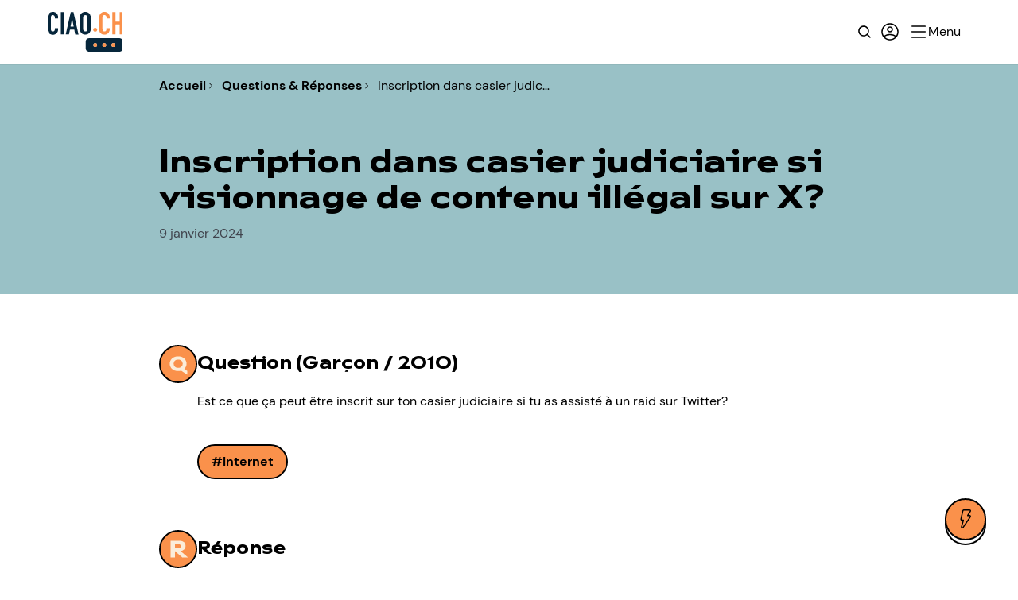

--- FILE ---
content_type: text/html; charset=utf-8
request_url: https://www.ciao.ch/questions/557200-inscription-dans-casier-judiciaire-si-visionnage-de-contenu-illegal-sur-x/
body_size: 7646
content:

<!DOCTYPE html>

<html lang="fr" class="antialiased group scroll-smooth">
  <head>
    <meta charset="UTF-8">
    <meta name="viewport" content="width=device-width, initial-scale=1">

    <title>Inscription dans casier judiciaire si visionnage de contenu illégal sur X? - Questions &amp; Réponses - ciao.ch</title>
    <meta name="description" content="Trouve les réponses à tes questions et prends tes propres décisions. Gratuit et anonyme.">

    <meta property="og:title" content="Inscription dans casier judiciaire si visionnage de contenu illégal sur X? - Questions &amp; Réponses - ciao.ch" />
    <meta property="og:description" content="Trouve les réponses à tes questions et prends tes propres décisions. Gratuit et anonyme." />
    <meta property="og:image" content="https://www.ciao.ch/static/images/opengraph/ciao.790f33a2284f.jpg">
    <meta property="og:url" content="https://www.ciao.ch/questions/557200-inscription-dans-casier-judiciaire-si-visionnage-de-contenu-illegal-sur-x/" />

    <link rel="canonical" href="https://www.ciao.ch/questions/557200-inscription-dans-casier-judiciaire-si-visionnage-de-contenu-illegal-sur-x/">

    
      <link rel="icon" href="/static/images/favicon/ciao.04dac0a84215.ico">
      <link rel="apple-touch-icon" sizes="192x192" href="/static/images/favicon/ciao.2e4cc75ecd6d.png">
      <link rel="manifest" href="/static/ciao.e816d2396bea.webmanifest">
    

    

    
    <script>
      window.core = {
        user: {
          isLoggedIn: false,
        },
        static: {
          icons: '/static/images/icons.42d9161d350b.svg',
        }
      }
    </script>
    <script type="module" crossorigin="" src="/static/dist/assets/common.6f05a989.f357f07aa7b4.js"></script>
<link href="/static/dist/assets/preload-helper.737a515e.ddbaf0f1eebb.js" type="text/javascript" crossorigin="anonymous" rel="modulepreload" as="script" />
<link href="/static/dist/assets/api.afad1310.edb1558c01f7.js" type="text/javascript" crossorigin="anonymous" rel="modulepreload" as="script" />
<link href="/static/dist/assets/utils.4e4840ea.1b2f5efbdaff.js" type="text/javascript" crossorigin="anonymous" rel="modulepreload" as="script" />
<link href="/static/dist/assets/forms.a8885c32.76450eb524e8.js" type="text/javascript" crossorigin="anonymous" rel="modulepreload" as="script" />
<link href="/static/dist/assets/Modal.e69899f4.99ddedd11cc1.js" type="text/javascript" crossorigin="anonymous" rel="modulepreload" as="script" />
    
      <link rel="stylesheet" href="/static/dist/assets/ciao.8bc67be9.8c09a4ff52cb.css" />
<script type="module" crossorigin="" src="/static/dist/assets/ciao.c7112dd8.71b4db2107cd.js"></script>
<link href="/static/dist/assets/htmx.esm.29229435.21086d43e67b.js" type="text/javascript" crossorigin="anonymous" rel="modulepreload" as="script" />
    
    

    <!-- Google Tag Manager -->
    <script>
      window.dataLayer = [];
    </script>
    

    
  


  <script id="dccb9369-7a42-4a1c-ad09-182d45da0985" type="application/json">{"pageType": "question"}</script>
  <script>
    (function() {
      var jsonData = document.getElementById("dccb9369-7a42-4a1c-ad09-182d45da0985").textContent;
      var data = JSON.parse(jsonData);
      dataLayer.push(data);
    })();
  </script>



    <script>(function(w,d,s,l,i){w[l]=w[l]||[];w[l].push({'gtm.start':
  new Date().getTime(),event:'gtm.js'});var f=d.getElementsByTagName(s)[0],
  j=d.createElement(s),dl=l!='dataLayer'?'&l='+l:'';j.async=true;j.src=
  'https://www.googletagmanager.com/gtm.js?id='+i+dl;f.parentNode.insertBefore(j,f);
})(window,document,'script','dataLayer','GTM-5LTFWGF');</script>

    <!-- End Google Tag Manager -->
  </head>
  <body class="bg-white">
    <!-- Google Tag Manager (noscript) -->
    <noscript><iframe src="https://www.googletagmanager.com/ns.html?id=GTM-5LTFWGF" height="0" width="0" style="display:none;visibility:hidden"></iframe></noscript>
    <!-- End Google Tag Manager (noscript) -->

    <div class="master">
      
        <header class="navbar flex items-center h-[var(--navbar-height)] sticky top-0 z-50 bg-white shadow-[0_0_0_2px_rgba(0,0,0,.05)]">
  <div class="container">
    <div class="flex items-center justify-between">
      <div>
        <a href="/" class="block">
          
            <img src="/static/images/logo-ciao.05c0614a4650.svg" class="w-auto h-[35px] lg:h-[50px]" width="131" height="70" alt="Ciao.ch" fetchpriority="high">
          
        </a>
      </div>

      <ul class="flex items-center gap-3">
        <li>
          <a href="/recherche/" class="link block p-1 rounded-full" title="Recherche">
            <svg class="icon icon--search" focusable="false" aria-hidden="true">
  <use xlink:href="/static/images/icons.42d9161d350b.svg#search"></use>
</svg>
            <span class="sr-only">Recherche</span>
          </a>
        </li>
        
        
        
          <li>
            
              <details class="relative group">
                <summary class="link block p-1 rounded-full group-open:bg-grey-100" tabindex="0" title="Connexion ou inscription">
                  <svg class="icon icon--user" focusable="false" aria-hidden="true">
  <use xlink:href="/static/images/icons.42d9161d350b.svg#user"></use>
</svg>
                  <span class="sr-only">Connexion ou inscription</span>
                </summary>

                

<div class="card mt-3 w-[calc(100vw-var(--container-gap)*2)] max-w-[300px] absolute top-full right-[-52px] z-10">
  <div class="card__inner">
    <div class="card__body">
      <form method="post" action="/connexion-js/" class="login-form">
  <div class="fields-list">
    

<div class="field-group">
  
    <div class="flex gap-2">
      <label for="id_login" class="block font-bold mb-2">
        Pseudo
        
  <abbr title="Champ requis" class="no-underline text-red-500" aria-hidden="true">*</abbr>


      </label>

      
    </div>
    <input type="text" class="field" name="login" placeholder="Pseudonyme ou email" autocomplete="email" class="field" required id="id_login">
  

  

  

</div>

    

<div class="field-group">
  
    <div class="flex gap-2">
      <label for="id_password" class="block font-bold mb-2">
        Mot de passe
        
  <abbr title="Champ requis" class="no-underline text-red-500" aria-hidden="true">*</abbr>


      </label>

      
    </div>
    <input type="password" class="field" name="password" placeholder="Mot de passe" autocomplete="current-password" class="field" required id="id_password">
  

  

  

</div>


    <div>
      <button type="submit" class="btn btn--primary w-full">Se connecter</button>
    </div>

    <div class="text-sm">
      <a href="/mot-de-passe-oublie/" class="link link--alt">Tu as oublié ton mot de passe ?</a>
    </div>

    <div class="mt-2">
      <a href="/inscription/" class="btn btn--default w-full">Créer un compte</a>
    </div>
  </div>

  <input type="hidden" name="prefix" value="">
  <input type="hidden" name="next" value="">
  <input type="hidden" name="csrfmiddlewaretoken" value="9Q8UAWwgoyrnpaEeGKbJCJLm82evAJUA8rby5WYIDu9b4BDiztW3lbohbNmOusFb">
</form>

    </div>
  </div>
</div>

              </details>
            
          </li>
        
        <li>
          <button type="button" data-panel-open="navbar-panel" class="link py-1 pr-3 pl-2 rounded-full flex group-data-[modal-navbar-panel]:hidden items-center gap-2" title="Ouvrir le menu" aria-label="Ouvrir le menu">
            <svg class="icon icon--menu" focusable="false" aria-hidden="true">
  <use xlink:href="/static/images/icons.42d9161d350b.svg#menu"></use>
</svg>
            <span>Menu</span>
          </button>
          <button type="button" data-panel-close="navbar-panel" class="link py-1 pr-3 pl-2 rounded-full bg-grey-100 hidden group-data-[modal-navbar-panel]:flex items-center gap-2" title="Fermer le menu" aria-label="Fermer le menu">
            <svg class="icon icon--close" focusable="false" aria-hidden="true">
  <use xlink:href="/static/images/icons.42d9161d350b.svg#close"></use>
</svg>
            <span>Menu</span>
          </button>
        </li>
      </ul>
    </div>
  </div>
</header>

<div class="panel panel--reverse" id="navbar-panel" aria-hidden="true">
  
    <div class="panel__overlay" tabindex="-1"></div>
  

  <div
    class="panel__container"
    role="dialog"
    aria-modal="true"
    
  >
    
  <div class="panel__content">
    <nav class="mb-1">
      <ul class="flex flex-col gap-5">
        <li>
          <details class="group" open>
            <summary class="link link--primary text-left block w-full" tabindex="0">
              Thèmes<svg class="icon icon--chevron-down ml-1 group-open:hidden" focusable="false" aria-hidden="true">
  <use xlink:href="/static/images/icons.42d9161d350b.svg#chevron-down"></use>
</svg><svg class="icon icon--chevron-up ml-1 hidden group-open:inline-block" focusable="false" aria-hidden="true">
  <use xlink:href="/static/images/icons.42d9161d350b.svg#chevron-up"></use>
</svg>
            </summary>

            <ul class="grid grid-cols-2 gap-4 pt-3 pb-7 border-b-2" data-test="menu-articles-topics">
              
                <li>
                  <a href="/themes/relations/" class="link">Amitié, Amour, Famille</a>
                </li>
              
                <li>
                  <a href="/themes/argent/" class="link">Argent</a>
                </li>
              
                <li>
                  <a href="/themes/drogues/" class="link">Boire, fumer, se droguer</a>
                </li>
              
                <li>
                  <a href="/themes/estime-de-soi/" class="link">Estime de soi</a>
                </li>
              
                <li>
                  <a href="/themes/travail/" class="link">Formation et Travail</a>
                </li>
              
                <li>
                  <a href="/themes/internet/" class="link">Internet</a>
                </li>
              
                <li>
                  <a href="/themes/racismes/" class="link">Racisme et discriminations</a>
                </li>
              
                <li>
                  <a href="/themes/croyances/" class="link">Religions et spiritualité</a>
                </li>
              
                <li>
                  <a href="/themes/sante-mentale/" class="link">Santé mentale</a>
                </li>
              
                <li>
                  <a href="/themes/sante/" class="link">Santé physique</a>
                </li>
              
                <li>
                  <a href="/themes/sexualite/" class="link">Sexualité</a>
                </li>
              
                <li>
                  <a href="/themes/violences/" class="link">Violences et harcèlement</a>
                </li>
              
            </ul>
          </details>
        </li>
        <li>
          <a href="/questions/" class="link link--primary block">
            Questions & réponses
          </a>
        </li>
        
        
          <li>
            <a href="/articles/" class="link link--primary block">
              Articles
            </a>
          </li>
        
        <li>
          <a href="/forum/" class="link link--primary block">Forum</a>
        </li>
        <li>
          <a href="/multimedia/" class="link link--primary block">
            
              Multimédia
            
          </a>
        </li>
        <li>
          <a href="/adresses-pres-de-chez-toi/" class="link link--primary block">
            Adresses utiles
          </a>
        </li>
        <li><a href="/games/" class="link link--primary block">Test, quiz & jeux</a></li>
        
        
          <li>
            <a href="/pages/numeros-urgence/" class="link link--primary block">
              Numéros d’urgence
            </a>
          </li>
        
      </ul>
    </nav>
  </div>

  

  </div>
</div>


      

      

      
        



      

      <main>
        
  <section class="page-header">
    <div class="container container--prose">
      <nav class="pt-4">
  <ul class="flex flex-wrap gap-x-2 gap-y-1">
    <li>
      <a href="/" class="py-1 link font-bold">Accueil</a>
    </li>
    
      <li>
        <svg class="icon icon--chevron-right icon--50 mr-1" focusable="false" aria-hidden="true">
  <use xlink:href="/static/images/icons.42d9161d350b.svg#chevron-right"></use>
</svg>
        <a href="/questions/" class="py-1 link font-bold" >
          Questions &amp; Réponses
        </a>
      </li>
    
      <li>
        <svg class="icon icon--chevron-right icon--50 mr-1" focusable="false" aria-hidden="true">
  <use xlink:href="/static/images/icons.42d9161d350b.svg#chevron-right"></use>
</svg>
        <a href="/questions/557200-inscription-dans-casier-judiciaire-si-visionnage-de-contenu-illegal-sur-x/" class="py-1 link"  aria-current="page">
          Inscription dans casier judic…
        </a>
      </li>
    
  </ul>
</nav>

    </div>

    <div class="section">
      <div class="container container--prose">
        <h1 class="h2">Inscription dans casier judiciaire si visionnage de contenu illégal sur X?</h1>
        <p class="mt-2 text-grey-700">9 janvier 2024</p>
      </div>
    </div>
  </section>

  <section class="section">
    <div class="container container--prose">
      <div class="flex gap-5">
        <div>
          <svg class="icon icon--bubble-question w-12 h-12" focusable="false" aria-hidden="true">
  <use xlink:href="
  /static/images/icons-ciao.1404db8d0e75.svg
#bubble-question"></use>
</svg>
        </div>

        <div>
          <h2 class="h5 mt-3 mb-5">Question  (Garçon / 2010) </h2>

          <div class="prose">
            Est ce que ça peut être inscrit sur ton casier judiciaire si tu as assisté à un raid sur Twitter?
          </div>

          
            <div class="mt-5 md:mt-10">
              <a href="/questions/?t=internet" class="tag tag--primary tag--border">
                <span class="tag__label">Internet</span>
              </a>
            </div>
          
        </div>
      </div>
    </div>
  </section>

  <section class="section pt-0">
    <div class="container container--prose">
      <div class="flex gap-5">
        <div>
          <svg class="icon icon--bubble-answer w-12 h-12" focusable="false" aria-hidden="true">
  <use xlink:href="
  /static/images/icons-ciao.1404db8d0e75.svg
#bubble-answer"></use>
</svg>
        </div>

        <div>
          <h2 class="h5 mt-3 mb-5">Réponse</h2>
          

          <div class="prose question-response">
            <p>Ta question est tr&egrave;s importante et touche &agrave; une question plus large : ce que je vois sur Internet et les r&eacute;seaux sociaux est-il soumis &agrave; la loi ?<br>La r&eacute;ponse est OUI. Internet et les r&eacute;seaux sociaux ne sont pas un espace sans r&egrave;gles ni loi.<br>Qu&rsquo;est-ce que cela veut dire exactement ?</p>
<p>Premi&egrave;rement, les r&eacute;seaux sociaux, dont Twitter (X), doivent contr&ocirc;ler leurs contenus et imposent &agrave; leurs utilsateur∙ices des conditions d&rsquo;utilisation. Tu le constates avec ton exp&eacute;rience, cela est plut&ocirc;t difficile &agrave; faire et il est donc possible de voir beaucoup de choses ill&eacute;gales sur Internet.</p>
<p>Deuxi&egrave;mement, en Suisse, tout le monde est responsable de ses actes devant la loi d&egrave;s l&rsquo;&acirc;ge de 10 ans. Cela veut dire que, si tu commets un d&eacute;lit dans l&rsquo;espace physique ou en ligne, tu pourrais &ecirc;tre entendu par la police de ton canton et amen&eacute; devant la justice des mineurs (donc une possible inscription sur ton casier judiciaire selon les faits).<br><strong>Produire et partager</strong> des contenus violents est un d&eacute;lit en Suisse. Dans ta situation, tu as <strong>regard&eacute;</strong> un raid, tu n&rsquo;es pas punissable pour cela. Le compte qui a diffus&eacute; ce contenu devrait &ecirc;tre signal&eacute;.</p>
<p>Ta question nous fait aussi penser que tu as senti qu&rsquo;assister &agrave; ce raid sur X n&rsquo;&eacute;tait pas une bonne chose. C&rsquo;est un indice que nous t&rsquo;encourageons &agrave; &eacute;couter tes ressentis pour te prot&eacute;ger et &eacute;viter de commettre des d&eacute;lits. Nous te proposons donc de r&eacute;fl&eacute;chir &agrave; ces questions : <br>- Comment es-tu tomb&eacute; sur ce contenu ? <br>- Comment choisis-tu les comptes que tu suis ? <br>- Qu&rsquo;est-ce qui t&rsquo;a donn&eacute; envie de le regarder ? <br>- Comment feras-tu si tu tombes encore sur du contenu inadapt&eacute; et peut-&ecirc;tre ill&eacute;gal ?</p>
<p>Tu l&rsquo;auras compris, utiliser Internet et les r&eacute;seaux sociaux demande de r&eacute;fl&eacute;chir &agrave; ce que l&rsquo;on y fait, ta question nous montre que tu y r&eacute;fl&eacute;chis d&eacute;j&agrave;, nous t&rsquo;incitons &agrave; continuer, c&rsquo;est un signe de maturit&eacute;.</p>
<p>N&rsquo;h&eacute;site pas &agrave; revenir vers nous,</p>
            
          </div>


          <div class="mt-5 md:mt-10 text-grey-700">
            Dernière modification le 10 janvier 2024
          </div>
        </div>
      </div>
    </div>
  </section>

  
    <section class="section paint-1">
      <div class="container">
        
        
        <div class="flex flex-wrap items-baseline max-sm:justify-between gap-y-2 gap-x-6 mb-5">
  <h2 class="h3">Ces questions peuvent t’intéresser</h2>
  
    <a href="/questions/?t=internet" class="link link--primary link--negative">
      voir plus
      <svg class="icon icon--arrow-right" focusable="false" aria-hidden="true">
  <use xlink:href="/static/images/icons.42d9161d350b.svg#arrow-right"></use>
</svg>
    </a>
  
</div>


        <div class="grid md:grid-cols-2 lg:grid-cols-3 gap-3 md:gap-6">
  
  
    

<a href="/questions/568539-je-vois-que-des-videos-de-lincident-quil-y-a-eu-a-crans-montana/" class="card" data-test="question-card">
  <div class="card__inner">
    <div class="card__body h-full flex flex-col">
      <div class="flex-grow">
        <h3 class="h6 mb-1">Je vois que des vidéos de l’incident qu’il y a eu à Crans-Montana</h3>
        <div class="mb-3 text-sm text-grey-700">11 janvier 2026</div>
        <p>Bonjour en ce moment sur les réseaux je vois que des vidéo de l’incident qu’il y a eu à crans Montana et ça me monte vite à la tête les vidéo son assez horrible je trouve je fait …</p>
      </div>

      
    </div>
  </div>
</a>

  
    

<a href="/questions/568530-pourquoi-le-147-ma-bloque/" class="card" data-test="question-card">
  <div class="card__inner">
    <div class="card__body h-full flex flex-col">
      <div class="flex-grow">
        <h3 class="h6 mb-1">Pourquoi le 147 m&#x27;a bloqué ?</h3>
        <div class="mb-3 text-sm text-grey-700">9 janvier 2026</div>
        <p>Bonjour, je voulais juste savoir, pourquoi le 147 sur wathsap m’a « bloqué » ? 
Après un message très sympathique de leur part me disant clairement d’arrêter de leur écrire sachan…</p>
      </div>

      
    </div>
  </div>
</a>

  
    

<a href="/questions/568352-verifier-la-suppression-dun-compte-snapchat/" class="card" data-test="question-card">
  <div class="card__inner">
    <div class="card__body h-full flex flex-col">
      <div class="flex-grow">
        <h3 class="h6 mb-1">Vérifier la suppression d&#x27;un compte snapchat</h3>
        <div class="mb-3 text-sm text-grey-700">11 décembre 2025</div>
        <p>Bonsoir bonjour toute l'équipe ciao.ch j'espère que tout va bien comment puis-je être certain que mon compte snapchat est définitivement supprimé je vous remercie d'avance pour vo…</p>
      </div>

      
    </div>
  </div>
</a>

  

</div>

      </div>
    </section>
  

      </main>

      

<section class="section paint-5">
  <div class="container">
    

<h2 class="h6 mb-5">Avec le soutien de</h2>

<div class="grid lg:grid-cols-2 gap-5 md:gap-10 items-center">
  
    <ul id="partners" class="h-[80px] grid grid-flow-col gap-3 md:gap-6 place-items-center justify-around">
      
        <li data-image-rotator-item>
          <picture>
            
            
            
            
            <source srcset="/media/images/footer-help--class.width-180.height-80.format-webp.webp 1x, /media/images/footer-help--class.width-360.height-160.format-webp.webp 2x" type="image/webp">
            <source srcset="/media/images/footer-help--class.width-180.height-80.png 1x, /media/images/footer-help--class.width-360.height-160.png 2x">
            <img src="/media/images/footer-help--class.width-180.height-80.png" alt="" width="180" height="60" loading="lazy" />
          </picture>
        </li>
      
        <li data-image-rotator-item>
          <picture>
            
            
            
            
            <source srcset="/media/images/footer-help--vaud.width-180.height-80.format-webp.webp 1x, /media/images/footer-help--vaud.width-360.height-160.format-webp.webp 2x" type="image/webp">
            <source srcset="/media/images/footer-help--vaud.width-180.height-80.png 1x, /media/images/footer-help--vaud.width-360.height-160.png 2x">
            <img src="/media/images/footer-help--vaud.width-180.height-80.png" alt="" width="180" height="60" loading="lazy" />
          </picture>
        </li>
      
        <li data-image-rotator-item>
          <picture>
            
            
            
            
            <source srcset="/media/images/footer-help--loterie.width-180.height-80.format-webp.webp 1x, /media/images/footer-help--loterie.width-360.height-160.format-webp.webp 2x" type="image/webp">
            <source srcset="/media/images/footer-help--loterie.width-180.height-80.png 1x, /media/images/footer-help--loterie.width-360.height-160.png 2x">
            <img src="/media/images/footer-help--loterie.width-180.height-80.png" alt="" width="180" height="60" loading="lazy" />
          </picture>
        </li>
      
        <li data-image-rotator-item>
          <picture>
            
            
            
            
            <source srcset="/media/images/footer-help--jura.width-180.height-80.format-webp.webp 1x, /media/images/footer-help--jura.width-360.height-160.format-webp.webp 2x" type="image/webp">
            <source srcset="/media/images/footer-help--jura.width-180.height-80.png 1x, /media/images/footer-help--jura.width-360.height-160.png 2x">
            <img src="/media/images/footer-help--jura.width-180.height-80.png" alt="" width="180" height="60" loading="lazy" />
          </picture>
        </li>
      
        <li data-image-rotator-item>
          <picture>
            
            
            
            
            <source srcset="/media/images/footer-help--neuchatel.width-180.height-80.format-webp.webp 1x, /media/images/footer-help--neuchatel.width-360.height-160.format-webp.webp 2x" type="image/webp">
            <source srcset="/media/images/footer-help--neuchatel.width-180.height-80.png 1x, /media/images/footer-help--neuchatel.width-360.height-160.png 2x">
            <img src="/media/images/footer-help--neuchatel.width-180.height-80.png" alt="" width="180" height="60" loading="lazy" />
          </picture>
        </li>
      
        <li data-image-rotator-item>
          <picture>
            
            
            
            
            <source srcset="/media/images/footer-help--santesuiss.width-180.height-80.format-webp.webp 1x, /media/images/footer-help--santesuis.width-360.height-160.format-webp.webp 2x" type="image/webp">
            <source srcset="/media/images/footer-help--santesuisse.width-180.height-80.png 1x, /media/images/footer-help--santesuisse.width-360.height-160.png 2x">
            <img src="/media/images/footer-help--santesuisse.width-180.height-80.png" alt="" width="180" height="60" loading="lazy" />
          </picture>
        </li>
      
        <li data-image-rotator-item>
          <picture>
            
            
            
            
            <source srcset="/media/images/footer-help--lausanne.width-180.height-80.format-webp.webp 1x, /media/images/footer-help--lausanne.width-360.height-160.format-webp.webp 2x" type="image/webp">
            <source srcset="/media/images/footer-help--lausanne.width-180.height-80.png 1x, /media/images/footer-help--lausanne.width-360.height-160.png 2x">
            <img src="/media/images/footer-help--lausanne.width-180.height-80.png" alt="" width="180" height="60" loading="lazy" />
          </picture>
        </li>
      
        <li data-image-rotator-item>
          <picture>
            
            
            
            
            <source srcset="/media/images/footer-help--geneve.width-180.height-80.format-webp.webp 1x, /media/images/footer-help--geneve.width-360.height-160.format-webp.webp 2x" type="image/webp">
            <source srcset="/media/images/footer-help--geneve.width-180.height-80.png 1x, /media/images/footer-help--geneve.width-360.height-160.png 2x">
            <img src="/media/images/footer-help--geneve.width-180.height-80.png" alt="" width="180" height="60" loading="lazy" />
          </picture>
        </li>
      
        <li data-image-rotator-item>
          <picture>
            
            
            
            
            <source srcset="/media/images/Djinda_Foundation_logo.width-180.height-80.format-webp.webp 1x, /media/images/Djinda_Foundation_logo.width-360.height-160.format-webp.webp 2x" type="image/webp">
            <source srcset="/media/images/Djinda_Foundation_logo.width-180.height-80.png 1x, /media/images/Djinda_Foundation_logo.width-360.height-160.png 2x">
            <img src="/media/images/Djinda_Foundation_logo.width-180.height-80.png" alt="" width="180" height="62" loading="lazy" />
          </picture>
        </li>
      
        <li data-image-rotator-item>
          <picture>
            
            
            
            
            <source srcset="/media/images/EGS_Schriftzug_2_schwar.width-180.height-80.format-webp.webp 1x, /media/images/EGS_Schriftzug_2_schwa.width-360.height-160.format-webp.webp 2x" type="image/webp">
            <source srcset="/media/images/EGS_Schriftzug_2_schwarz.width-180.height-80.jpg 1x, /media/images/EGS_Schriftzug_2_schwarz.width-360.height-160.jpg 2x">
            <img src="/media/images/EGS_Schriftzug_2_schwarz.width-180.height-80.jpg" alt="" width="180" height="63" loading="lazy" />
          </picture>
        </li>
      
        <li data-image-rotator-item>
          <picture>
            
            
            
            
            <source srcset="/media/images/footer-help--o2.width-180.height-80.format-webp.webp 1x, /media/images/footer-help--o2.width-360.height-160.format-webp.webp 2x" type="image/webp">
            <source srcset="/media/images/footer-help--o2.width-180.height-80.png 1x, /media/images/footer-help--o2.width-360.height-160.png 2x">
            <img src="/media/images/footer-help--o2.width-180.height-80.png" alt="" width="180" height="60" loading="lazy" />
          </picture>
        </li>
      
        <li data-image-rotator-item>
          <picture>
            
            
            
            
            <source srcset="/media/images/footer-help--valais.width-180.height-80.format-webp.webp 1x, /media/images/footer-help--valais.width-360.height-160.format-webp.webp 2x" type="image/webp">
            <source srcset="/media/images/footer-help--valais.width-180.height-80.png 1x, /media/images/footer-help--valais.width-360.height-160.png 2x">
            <img src="/media/images/footer-help--valais.width-180.height-80.png" alt="" width="180" height="60" loading="lazy" />
          </picture>
        </li>
      
        <li data-image-rotator-item>
          <picture>
            
            
            
            
            <source srcset="/media/images/footer-help--fribourg.width-180.height-80.format-webp.webp 1x, /media/images/footer-help--fribourg.width-360.height-160.format-webp.webp 2x" type="image/webp">
            <source srcset="/media/images/footer-help--fribourg.width-180.height-80.png 1x, /media/images/footer-help--fribourg.width-360.height-160.png 2x">
            <img src="/media/images/footer-help--fribourg.width-180.height-80.png" alt="" width="180" height="60" loading="lazy" />
          </picture>
        </li>
      
    </ul>
  

  
    <p>
      Avec le soutien financier de la Confédération, en vertu de l'ordonnance sur des mesures de protection des enfants et des jeunes et sur le renforcement des droits de l'enfant.
    </p>
  
</div>

  </div>
</section>

<footer class="section site-footer">
  <div class="container">
    <div class="grid md:grid-cols-[1fr_2fr] md:grid-rows-[auto_1fr] lg:grid-cols-[1fr_3fr_1fr] gap-10 xl:gap-14">
      <div class="lg:col-start-3">
        <ul class="flex items-center gap-7">
          
            <li>
              <a href="https://www.facebook.com/ciao.ch" target="_blank" rel="noopener">
                <svg class="icon icon--facebook" focusable="false" aria-hidden="true">
  <use xlink:href="/static/images/icons.42d9161d350b.svg#facebook"></use>
</svg>
                <span class="sr-only">Retrouve CIAO sur Facebook</span>
              </a>
            </li>
            <li>
              <a href="https://www.instagram.com/ciao.ch/" target="_blank" rel="noopener">
                <svg class="icon icon--instagram" focusable="false" aria-hidden="true">
  <use xlink:href="/static/images/icons.42d9161d350b.svg#instagram"></use>
</svg>
                <span class="sr-only">Retrouve CIAO sur Instagram</span>
              </a>
            </li>
            <li>
              <a href="https://www.youtube.com/user/wwwciaoch" target="_blank" rel="noopener">
                <svg class="icon icon--youtube" focusable="false" aria-hidden="true">
  <use xlink:href="/static/images/icons.42d9161d350b.svg#youtube"></use>
</svg>
                <span class="sr-only">Retrouve CIAO sur YouTube</span>
              </a>
            </li>
          
          <li>
            <a href="https://ca-nous-arrive.captivate.fm/listen" target="_blank" rel="noopener">
              <svg class="icon icon--podcast" focusable="false" aria-hidden="true">
  <use xlink:href="/static/images/icons.42d9161d350b.svg#podcast"></use>
</svg>
              <span class="sr-only">Découvre notre podcast</span>
            </a>
          </li>
        </ul>
      </div>

      <div class="md:col-start-1 lg:row-start-1">
        <ul class="flex flex-col gap-2">
          
          
            <li>
              <a href="/pages/qui-sommes-nous/" class="link link--underline">Qui sommes-nous ?</a>
            </li>
          

          
          
            <li>
              <a href="/pages/faq/" class="link link--underline">Foire aux questions</a>
            </li>
          

          <li>
            <a href="/contacter-ciao/" class="link link--underline">
              Contacter CIAO
            </a>
          </li>

          
          
            <li>
              <a href="/pages/partenaires/" class="link link--underline">Partenaires</a>
            </li>
          

          
          
            <li>
              <a href="/pages/conditions-utilisation/" class="link link--underline">Conditions d'utilisation</a>
            </li>
          

          <li>
            <a href="https://associationciao.ch/commander" class="link link--underline">Commander du matériel</a>
          </li>
        </ul>
      </div>

      <div class="prose prose-sm prose-invert md:col-start-2 md:row-start-1 md:row-span-2">
        <h2 data-block-key="qqmgf">ciao.ch</h2><p data-block-key="qbbr5">ciao.ch met à disposition les compétences de professionnel·le·s pour les jeunes romand·e·s de 11 à 20 ans.</p><p data-block-key="hg6x9">Le site est géré par l&#x27;<a href="https://associationciao.ch/" target="_blank" rel="noopener">association romande CIAO</a>, basée à Lausanne.</p><p data-block-key="ojoi0"></p><p data-block-key="y0r75"><b>L&#x27;association est reconnue comme organisation d&#x27;utilité publique. Les dons sont déductibles fiscalement. Pour soutenir CIAO : IBAN: CH39 0900 0000 1000 5261 6 / CCP: 10-5261-6</b></p>
      </div>
    </div>
  </div>
</footer>


      

<details class="group fixed bottom-10 right-3 md:right-10 z-10">
  <summary class="btn btn--circle" tabindex="0">
    <span class="btn__inner">
      <span class="group-open:hidden">
        <svg class="icon icon--lightning" focusable="false" aria-hidden="true">
  <use xlink:href="/static/images/icons.42d9161d350b.svg#lightning"></use>
</svg>
        <span class="sr-only">Ouvrir les actions</span>
      </span>
      <span class="hidden group-open:block">
        <svg class="icon icon--close" focusable="false" aria-hidden="true">
  <use xlink:href="/static/images/icons.42d9161d350b.svg#close"></use>
</svg>
        <span class="sr-only">Fermer les actions</span>
      </span>
    </span>
  </summary>

  <div class="card card--alt mb-2 w-[calc(100vw-25px)] max-w-max absolute bottom-full right-0">
    <div class="card__inner">
      <div class="card__body">
        <ul class="flex flex-col gap-3 divide-y-[var(--border-width)]">
          <li>
            <a href="/espace-perso/" class="link font-bold block">
              Poser une question à un·e spécialiste
            </a>
          </li>
          <li class="pt-3">
            <a href="/forum/" class="link font-bold block">
              Discuter avec d’autres jeunes
            </a>
          </li>
          
          
            <li class="pt-3">
              <a href="/pages/numeros-urgence/" class="link font-bold block">
                Accéder aux numéros d’urgence
              </a>
            </li>
          
        </ul>
      </div>
    </div>
  </div>
</details>

    </div>

    

    

    
<script type="text/javascript" src="/static/vendor/javascript/sentry.min.0327aa7a87ac.js"></script>
<script>
  Sentry.init({
    dsn: "https://f5963f4d57744ab8b68d3f17fda82738@o198669.ingest.sentry.io/6209138",
    environment: "production"
  });
</script>


  </body>
</html>


--- FILE ---
content_type: image/svg+xml
request_url: https://www.ciao.ch/static/images/logo-ciao.05c0614a4650.svg
body_size: 3021
content:
<svg enable-background="new 0 0 131 70" viewBox="0 0 131 70" xmlns="http://www.w3.org/2000/svg"><path d="m70.8 69.9c-2.8-.7-4.7-3-4.7-5.9 0-3.9 0-7.9 0-11.8 0-3.2 2.6-5.9 5.8-5.9h53.3c2.8 0 5.2 2 5.8 4.9v1.2 11.7c0 .2-.1 1.3-.1 1.5-.7 2.4-2.8 4.2-5.3 4.4-.3 0-.6 0-.8 0-9 0-18 0-27 0-8.4 0-16.9 0-25.3 0-.3 0-1.5 0-1.7-.1zm40.2-11.7c0 1.9 1.3 3.4 3.4 3.5 1.9 0 3.5-1.3 3.5-3.4s-1.6-3.5-3.5-3.5c-1.8 0-3.4 1.6-3.4 3.4zm-24.7.1c.1-1.7-1.3-3.5-3.4-3.5s-3.4 1.7-3.4 3.4c0 1.9 1.3 3.5 3.4 3.5s3.4-1.8 3.4-3.4zm8.9-.1c-.1 1.8 1.3 3.5 3.4 3.5s3.4-1.7 3.5-3.4c0-1.7-1.3-3.5-3.4-3.5-2.2 0-3.5 1.8-3.5 3.4z" fill="#06263b"/><path d="m67.3.1c3.9.6 6.8 3.4 7.5 7.2.2.9.2 1.8.2 2.7v20c0 1.8-.2 3.6-1.1 5.2-1.7 3-4.3 4.5-7.6 4.7-3.2.3-6-.8-8.1-3.3-1.5-1.7-2.1-3.9-2.1-6.1 0-7.1 0-14.1 0-21.2 0-5.2 3.6-9 8.7-9.4.1.1 2 .2 2.5.2zm2.1 19.9c0-1.4 0-2.8 0-4.2 0-2.2 0-4.5 0-6.7 0-1.6-.9-2.8-2.4-3.2-.6-.2-1.3-.2-2-.2-1.7.1-2.9 1.4-3.1 3-.1.4-.1.9-.1 1.3v9.2 11.2c0 1 .2 2 .9 2.8 1 1.1 2.8 1.6 4.3 1 1.5-.5 2.4-1.7 2.4-3.4 0-3.6 0-7.2 0-10.8z" fill="#06263b"/><path d="m9.4 0c.4.1.9 0 1.3.1 3.7.6 6.6 3.4 7.2 7.1.1.5.2 1 .2 1.5v2.9h-5.6c0-.5 0-1 0-1.5 0-.9-.2-1.8-.6-2.7-1-1.7-3.2-2.3-4.8-1.3-.8.4-1.1 1.1-1.3 1.8-.2.6-.3 1.3-.3 2v20.7c0 .7.2 1.5.5 2.2.3.9 1 1.4 2 1.6 2.4.4 4.2-.8 4.4-3.2.1-.9 0-1.7 0-2.6h5.7c.3 3.5-.2 6.7-2.9 9.2-2.6 2.4-5.7 2.9-9 2-3.2-.8-5.1-2.8-6-5.9 0-.1-.1-.3-.1-1-.1-5.1-.1-25.7-.1-25.8.9-3.9 3.5-6.3 7.4-7 .4-.1.7 0 1.1-.1z" fill="#06263b"/><path d="m131 .3v.6 38.2.6c-1.6 0-3.3 0-4.9 0-.8 0-.7.1-.7-.7 0-5.3 0-10.7 0-16v-.8c-.3 0-.4 0-.6 0-1.9 0-3.8 0-5.7 0-.7 0-.7 0-.7.7v16.1c0 .5-.2.7-.7.7-1.4 0-2.9 0-4.3 0-.4 0-.6-.1-.6-.5 0-2 0-4 0-6 0-10.7 0-21.4 0-32.1v-.8c.2 0 .4-.1.5-.1h4.4c.7 0 .7 0 .7.7v15.4.8h7v-.8c0-5.1 0-10.2 0-15.4 0-.8 0-.7.7-.7 1.6.1 3.2.1 4.9.1z" fill="#fa914b"/><path d="m31.4 39.7c2.9-13.2 5.9-26.3 8.8-39.4h4.4c.4 0 .4.2.4.4.5 2.2 1 4.4 1.5 6.7 1.2 5.5 2.4 11 3.7 16.5 1.1 5.1 2.3 10.2 3.4 15.3 0 .2.1.3.1.6h-2.4c-.9 0-1.8 0-2.8 0-.4 0-.5-.1-.6-.5-.5-2.5-.9-4.9-1.4-7.4 0-.2-.1-.4-.2-.6-.2 0-.4 0-.6 0-2.1 0-4.3 0-6.4 0-.4 0-.6.1-.7.5-.5 2.6-1 5.1-1.5 7.7 0 .1 0 .1-.1.2zm8.3-13.8h5.6c-.9-4.7-1.8-9.4-2.7-14.1h-.1c-.9 4.7-1.9 9.4-2.8 14.1z" fill="#06263b"/><path d="m108.2 11.6h-5.7c0-.5 0-1 0-1.5 0-.8 0-1.6-.4-2.4-.9-2.2-3.1-2.4-4.9-1.7-.5.2-.8.7-1.1 1.2-.5 1-.6 2.1-.6 3.2v19.7c0 1 .1 2 .6 2.9.4.7.9 1.1 1.7 1.3 1.2.3 2.4.2 3.4-.6.8-.6 1.2-1.5 1.2-2.5.1-.7 0-1.4 0-2.1 0-.4.1-.5.5-.5h4.8c.2 0 .4 0 .4.3 0 1.5.1 3-.3 4.4-1 3.6-3.9 6.3-7.6 6.7-2.6.3-5.2-.1-7.3-1.9-1.6-1.3-2.6-3.1-2.9-5.2 0-.6 0-1.3 0-2 0-7.5 0-15 0-22.5 0-4.2 3.3-7.8 7.4-8.3 2.1-.3 4.1-.1 6.1.9 2.6 1.4 4 3.6 4.5 6.4.2 1.3.2 2.7.2 4.2z" fill="#fa914b"/><path d="m22.9.3h5.6v39.4h-5.6z" fill="#06263b"/><g fill="#fa914b"><path d="m82.8 34.9c-1.8 0-3.4-1.3-3.4-3.5 0-2 1.7-3.4 3.5-3.4s3.4 1.6 3.4 3.5-1.8 3.5-3.5 3.4z"/><path d="m111 58.2c0-1.9 1.6-3.5 3.4-3.4 1.9 0 3.5 1.4 3.5 3.5s-1.6 3.5-3.5 3.4c-2.1-.1-3.3-1.6-3.4-3.5z"/><path d="m86.3 58.3c.1 1.6-1.3 3.4-3.4 3.4s-3.4-1.6-3.4-3.5c0-1.8 1.4-3.4 3.4-3.4 2.1 0 3.5 1.8 3.4 3.5z"/><path d="m95.2 58.2c-.1-1.6 1.3-3.4 3.4-3.4s3.5 1.7 3.4 3.5c0 1.7-1.3 3.4-3.5 3.4-1.9 0-3.3-1.7-3.3-3.5z"/></g></svg>

--- FILE ---
content_type: image/svg+xml
request_url: https://www.ciao.ch/static/images/icons.42d9161d350b.svg
body_size: 21760
content:
<svg xmlns="http://www.w3.org/2000/svg" xmlns:xlink="http://www.w3.org/1999/xlink"><symbol viewBox="0 0 20 20" id="add-user" xmlns="http://www.w3.org/2000/svg"><path d="M16.042 7.708V5.833a.625.625 0 0 1 1.25 0v1.875h1.875a.625.625 0 0 1 0 1.25h-1.875v1.875a.625.625 0 0 1-1.25 0V8.958h-1.875a.625.625 0 0 1 0-1.25zM4.299 9.83a3.964 3.964 0 0 1-1.591-3.163c0-2.172 1.787-3.959 3.959-3.959 2.171 0 3.958 1.787 3.958 3.959a3.963 3.963 0 0 1-1.59 3.163c2.386.952 4.09 3.294 4.09 6.003v.834a.625.625 0 0 1-1.25 0v-.834c0-2.857-2.351-5.208-5.208-5.208-2.858 0-5.209 2.351-5.209 5.208v.834a.625.625 0 0 1-1.25 0v-.834c0-2.709 1.705-5.051 4.091-6.003zm2.368-.455a2.722 2.722 0 0 0 2.708-2.708 2.722 2.722 0 0 0-2.708-2.709 2.722 2.722 0 0 0-2.709 2.709 2.722 2.722 0 0 0 2.709 2.708z"/></symbol><symbol viewBox="0 0 24 24" id="alert" xmlns="http://www.w3.org/2000/svg"><path d="M20 21.8H4c-1 0-1.9-.5-2.4-1.4s-.5-1.9 0-2.7l8-14c.5-.9 1.4-1.4 2.4-1.4s1.9.5 2.4 1.4l8 14c.5.9.5 1.9 0 2.7S21 21.8 20 21.8zm-8-18c-.5 0-.9.2-1.1.6l-8 14c-.2.4-.2.9 0 1.2s.6.6 1.1.6h16c.5 0 .9-.2 1.1-.6s.2-.9 0-1.2l-8-14c-.2-.4-.6-.6-1.1-.6z"/><path d="M12 13.8c-.4 0-.8-.3-.8-.8V9c0-.4.3-.8.8-.8s.8.3.8.8v4c0 .4-.4.8-.8.8zM12 17.8c-.2 0-.4-.1-.5-.2-.3-.3-.3-.7-.1-1.1.3-.3.8-.3 1.1 0s.3.8.1 1.1c-.2.1-.4.2-.6.2z"/></symbol><symbol viewBox="0 0 24 24" id="arrow-down" xmlns="http://www.w3.org/2000/svg"><path d="m13 16.439 4.72-4.719a.749.749 0 1 1 1.06 1.06l-6 6a.747.747 0 0 1-1.06 0l-6-6a.749.749 0 1 1 1.06-1.06l4.72 4.719V5.75a.75.75 0 0 1 1.5 0z"/></symbol><symbol viewBox="0 0 24 24" id="arrow-left" xmlns="http://www.w3.org/2000/svg"><path d="M12 18.8c-.2 0-.4-.1-.5-.2l-6-6c-.1-.1-.1-.2-.2-.2 0-.1-.1-.2-.1-.3s0-.2.1-.3c0-.1.1-.2.2-.2l6-6c.3-.3.8-.3 1.1 0s.3.8 0 1.1l-4.7 4.7h10.7c.4 0 .8.3.8.8s-.3.8-.8.8H7.8l4.7 4.7c.3.3.3.8 0 1.1-.1-.1-.3 0-.5 0z"/></symbol><symbol viewBox="0 0 24 24" id="arrow-right" xmlns="http://www.w3.org/2000/svg"><path d="M16.689 11.25 11.97 6.53a.749.749 0 1 1 1.06-1.06l6 6a.747.747 0 0 1 0 1.06l-6 6a.749.749 0 1 1-1.06-1.06l4.719-4.72H6a.75.75 0 0 1 0-1.5z"/></symbol><symbol viewBox="0 0 24 24" id="article" xmlns="http://www.w3.org/2000/svg"><path d="M18 22.8H6c-.7 0-1.4-.3-1.9-.8s-.9-1.3-.9-2V5c0-.7.3-1.4.8-1.9.6-.6 1.3-.8 2-.8h3.2V1c0-.4.3-.8.8-.8s.8.3.8.8v4c0 .4-.3.8-.8.8s-.8-.4-.8-.8V3.8H6c-.3 0-.6.1-.9.4-.2.2-.3.5-.3.8v15c0 .3.1.7.4.9s.6.4.9.4h12c.3 0 .7-.1.9-.4s.4-.6.4-.9V5c0-.3-.1-.6-.4-.9-.2-.2-.5-.4-.9-.4h-3.5c-.4 0-.8-.3-.8-.8s.3-.8.8-.8H18a2.732 2.732 0 0 1 2.7 2.7v15c0 .7-.3 1.4-.8 1.9s-1.2 1.1-1.9 1.1zm-6-4H8c-.4 0-.8-.3-.8-.8s.3-.8.8-.8h4c.4 0 .8.3.8.8s-.4.8-.8.8zm4-4H8c-.4 0-.8-.3-.8-.8s.3-.8.8-.8h8c.4 0 .8.3.8.8s-.4.8-.8.8zm-6-4H8c-.4 0-.8-.3-.8-.8s.4-.7.8-.7h2c.4 0 .8.3.8.8s-.4.7-.8.7z"/></symbol><symbol viewBox="0 0 24 24" id="check" xmlns="http://www.w3.org/2000/svg"><path d="M9 17.8c-.2 0-.4-.1-.5-.2l-4-4c-.3-.3-.3-.8 0-1.1s.8-.3 1.1 0L9 15.9l9.5-9.5c.3-.3.8-.3 1.1 0s.3.8 0 1.1l-10 10c-.2.2-.4.3-.6.3z"/></symbol><symbol viewBox="0 0 24 24" id="check-alt" xmlns="http://www.w3.org/2000/svg"><path d="M10 16.3c-.2 0-.4-.1-.5-.2l-3-3c-.3-.3-.3-.8 0-1.1s.8-.3 1.1 0l2.5 2.5L16.5 8c.3-.3.8-.3 1.1 0s.3.8 0 1.1l-7 7c-.2.1-.4.2-.6.2z"/><path d="M12 22.8C6.1 22.8 1.2 17.9 1.2 12S6.1 1.3 12 1.3 22.8 6.1 22.8 12 17.9 22.8 12 22.8zm0-20c-5.1 0-9.2 4.1-9.2 9.2s4.1 9.2 9.2 9.2 9.2-4.1 9.2-9.2-4.1-9.2-9.2-9.2z"/></symbol><symbol viewBox="0 0 24 24" id="chevron-down" xmlns="http://www.w3.org/2000/svg"><path d="M12 15.8c-.2 0-.4-.1-.5-.2l-6-6c-.3-.3-.3-.8 0-1.1s.8-.3 1.1 0l5.5 5.5 5.5-5.5c.3-.3.8-.3 1.1 0s.3.8 0 1.1l-6 6c-.3.1-.5.2-.7.2z"/></symbol><symbol viewBox="0 0 24 24" id="chevron-right" xmlns="http://www.w3.org/2000/svg"><path d="M9 18.8c-.2 0-.4-.1-.5-.2-.3-.3-.3-.8 0-1.1L14 12 8.5 6.5c-.3-.3-.3-.8 0-1.1s.8-.3 1.1 0l6 6c.3.3.3.8 0 1.1l-6 6c-.2.2-.4.3-.6.3z"/></symbol><symbol viewBox="0 0 24 24" id="chevron-up" xmlns="http://www.w3.org/2000/svg"><path d="M18 15.8c-.2 0-.4-.1-.5-.2L12 10.1l-5.5 5.5c-.3.3-.8.3-1.1 0s-.3-.8 0-1.1l6-6c.3-.3.8-.3 1.1 0l6 6c.3.3.3.8 0 1.1-.1.1-.3.2-.5.2z"/></symbol><symbol viewBox="0 0 24 24" id="clock" xmlns="http://www.w3.org/2000/svg"><path d="M18 12.8h-6c-.4 0-.8-.3-.8-.8V6c0-.4.3-.8.8-.8s.8.3.8.8v5.2H18c.4 0 .8.3.8.8s-.4.8-.8.8z"/><path d="M12 22.8C6.1 22.8 1.2 17.9 1.2 12S6.1 1.3 12 1.3 22.8 6.1 22.8 12 17.9 22.8 12 22.8zm0-20c-5.1 0-9.2 4.1-9.2 9.2s4.1 9.2 9.2 9.2 9.2-4.1 9.2-9.2-4.1-9.2-9.2-9.2z"/></symbol><symbol viewBox="0 0 24 24" id="close" xmlns="http://www.w3.org/2000/svg"><path d="m13.1 12 4.7-4.7c.3-.3.3-.8 0-1.1s-.8-.3-1.1 0L12 10.9 7.3 6.2c-.3-.3-.8-.3-1.1 0s-.3.8 0 1.1l4.7 4.7-4.7 4.7c-.3.3-.3.8 0 1.1s.8.3 1.1 0l4.7-4.7 4.7 4.7c.1.1.3.2.5.2s.4-.1.5-.2c.3-.3.3-.8 0-1.1z"/></symbol><symbol viewBox="0 0 28 25" id="closing-quote" xmlns="http://www.w3.org/2000/svg"><path d="M18.3 24.606c6.314-3.673 9.7-8.998 9.7-16.343C28 2.938 25.895 0 22.235 0c-2.836 0-4.85 1.928-4.85 5.05 0 3.03 2.38 4.682 4.85 4.682.275 0 .55 0 .824-.092 0 5.234-2.288 8.355-6.954 11.385zm-16.195 0c6.405-3.673 9.79-8.998 9.79-16.343C11.895 2.938 9.791 0 6.131 0 3.294 0 1.28 1.928 1.28 5.05c0 3.03 2.288 4.682 4.85 4.682.274 0 .549 0 .823-.092 0 5.234-2.379 8.355-6.954 11.385z"/></symbol><symbol viewBox="0 0 24 24" id="facebook" xmlns="http://www.w3.org/2000/svg"><path d="M24 12.073c0-6.627-5.373-12-12-12s-12 5.373-12 12c0 5.99 4.388 10.954 10.125 11.854v-8.385H7.078v-3.47h3.047V9.43c0-3.007 1.792-4.669 4.533-4.669 1.312 0 2.686.235 2.686.235v2.953H15.83c-1.491 0-1.956.925-1.956 1.874v2.25h3.328l-.532 3.47h-2.796v8.385C19.612 23.027 24 18.062 24 12.073z"/></symbol><symbol viewBox="0 0 24 24" id="forum" xmlns="http://www.w3.org/2000/svg"><path d="M7.5 22.8c-1 0-2-.2-2.9-.7l-2.2.4c-.2 0-.5 0-.7-.2s-.3-.4-.2-.7l.4-2.2c-.6-1.1-.8-2.4-.6-3.7.2-1.4.8-2.6 1.8-3.6s2.2-1.6 3.6-1.8 2.8.1 3.9.8c1.2.7 2.1 1.8 2.6 3 .5 1.3.6 2.7.3 4-.4 1.3-1.1 2.5-2.2 3.3-1.1.9-2.4 1.4-3.8 1.4zm-2.7-2.3c.1 0 .3 0 .4.1.7.4 1.5.6 2.4.6 1 0 2.1-.3 2.9-1 .8-.6 1.4-1.5 1.7-2.5s.2-2.1-.2-3c-.4-1-1.1-1.8-2-2.3s-2-.7-3-.6-2 .6-2.7 1.4c-.7.7-1.2 1.7-1.4 2.7-.1 1 .1 2.1.6 3 .1.2.1.3.1.5l-.3 1.4 1.4-.3z"/><path d="M15.3 18.6c-.4 0-.7-.3-.7-.6-.1-.4.2-.8.6-.9.9-.1 1.7-.4 2.5-.9.2-.1.3-.1.5-.1l2.5.5-.5-2.5c0-.2 0-.4.1-.5.5-.9.9-2 .9-3 .1-1.1-.1-2.1-.4-3.1-.4-1-1-1.9-1.7-2.7-.8-.7-1.7-1.3-2.7-1.7-1-.3-2.1-.5-3.1-.4-1.1.1-2.1.5-3 1C9.3 4.4 8.5 5.1 8 6c-.6.9-1 1.9-1.2 3 0 .4-.4.7-.8.6s-.7-.4-.7-.9c.2-1.2.7-2.5 1.4-3.5.7-1.1 1.7-2 2.8-2.6 1.1-.7 2.3-1.1 3.6-1.2s2.6 0 3.8.4 2.3 1.1 3.2 2 1.6 2 2.1 3.2c.4 1.2.6 2.5.5 3.8-.1 1.2-.4 2.4-1 3.4l.6 3.3c0 .2 0 .5-.2.7s-.4.3-.7.2l-3.3-.6c-.9.5-1.8.8-2.7.9 0-.1-.1-.1-.1-.1z"/></symbol><symbol viewBox="0 0 24 24" id="info" xmlns="http://www.w3.org/2000/svg"><path d="M12 10.8c-.4 0-.8.3-.8.8v5c0 .4.3.8.8.8s.8-.3.8-.8v-5c0-.5-.4-.8-.8-.8zM11.5 7c-.3.3-.3.8 0 1.1.1.1.3.2.5.2s.4-.1.6-.2c.3-.3.3-.8-.1-1.1-.3-.3-.8-.3-1 0z"/><path d="M12 1.3C6.1 1.3 1.2 6.1 1.2 12S6.1 22.8 12 22.8 22.8 17.9 22.8 12 17.9 1.3 12 1.3zm0 20c-5.1 0-9.2-4.1-9.2-9.2S6.9 2.8 12 2.8s9.2 4.1 9.2 9.2-4.1 9.3-9.2 9.3z"/></symbol><symbol viewBox="0 0 24 24" id="instagram" xmlns="http://www.w3.org/2000/svg"><path d="M12 0C8.74 0 8.333.015 7.053.072 5.775.132 4.905.333 4.14.63c-.789.306-1.459.717-2.126 1.384S.935 3.35.63 4.14C.333 4.905.131 5.775.072 7.053.012 8.333 0 8.74 0 12s.015 3.667.072 4.947c.06 1.277.261 2.148.558 2.913a5.885 5.885 0 0 0 1.384 2.126A5.868 5.868 0 0 0 4.14 23.37c.766.296 1.636.499 2.913.558C8.333 23.988 8.74 24 12 24s3.667-.015 4.947-.072c1.277-.06 2.148-.262 2.913-.558a5.898 5.898 0 0 0 2.126-1.384 5.86 5.86 0 0 0 1.384-2.126c.296-.765.499-1.636.558-2.913.06-1.28.072-1.687.072-4.947s-.015-3.667-.072-4.947c-.06-1.277-.262-2.149-.558-2.913a5.89 5.89 0 0 0-1.384-2.126A5.847 5.847 0 0 0 19.86.63c-.765-.297-1.636-.499-2.913-.558C15.667.012 15.26 0 12 0zm0 2.16c3.203 0 3.585.016 4.85.071 1.17.055 1.805.249 2.227.415.562.217.96.477 1.382.896.419.42.679.819.896 1.381.164.422.36 1.057.413 2.227.057 1.266.07 1.646.07 4.85s-.015 3.585-.074 4.85c-.061 1.17-.256 1.805-.421 2.227a3.81 3.81 0 0 1-.899 1.382 3.744 3.744 0 0 1-1.38.896c-.42.164-1.065.36-2.235.413-1.274.057-1.649.07-4.859.07-3.211 0-3.586-.015-4.859-.074-1.171-.061-1.816-.256-2.236-.421a3.716 3.716 0 0 1-1.379-.899 3.644 3.644 0 0 1-.9-1.38c-.165-.42-.359-1.065-.42-2.235-.045-1.26-.061-1.649-.061-4.844 0-3.196.016-3.586.061-4.861.061-1.17.255-1.814.42-2.234.21-.57.479-.96.9-1.381.419-.419.81-.689 1.379-.898.42-.166 1.051-.361 2.221-.421 1.275-.045 1.65-.06 4.859-.06l.045.03zm0 3.678a6.162 6.162 0 1 0 0 12.324 6.162 6.162 0 1 0 0-12.324zM12 16c-2.21 0-4-1.79-4-4s1.79-4 4-4 4 1.79 4 4-1.79 4-4 4zm7.846-10.405a1.441 1.441 0 0 1-2.88 0 1.44 1.44 0 0 1 2.88 0z"/></symbol><symbol viewBox="0 0 24 24" id="lightning" xmlns="http://www.w3.org/2000/svg"><path d="m6.29 21.61 2.11-7.4H7.36c-.59 0-1.13-.27-1.48-.74-.33-.45-.46-1.03-.33-1.55L7.99 1.44C8.24.56 8.98 0 9.8 0h7.34c.66 0 1.28.35 1.61.92.04.06.07.14.1.21.22.56.18 1.17-.13 1.68l-2.71 4.18h1.13c.74 0 1.39.43 1.67 1.08.25.53.21 1.2-.11 1.72l-9.1 13.3c-.32.63-1.02.88-1.59.86-.18 0-.45-.03-.73-.16-.82-.36-1.25-1.31-1-2.19m1.44.41c-.02.08-.04.32.18.42.04.02.09.03.12.03.06 0 .22 0 .29-.13l9.1-13.3c.06-.1.07-.24.03-.34-.08-.18-.27-.19-.3-.19h-2.51c-.28 0-.53-.15-.66-.39s-.12-.54.03-.77l3.44-5.29s.1-.16.02-.35a.4.4 0 0 0-.33-.19H9.79c-.21 0-.32.18-.35.28L7 12.27c-.02.1 0 .22.07.31s.16.14.28.14h2.03c.24 0 .46.11.6.3s.19.43.12.66l-2.38 8.36z"/></symbol><symbol viewBox="0 0 24 24" id="linkedin" xmlns="http://www.w3.org/2000/svg"><path d="M20.447 20.452h-3.554v-5.569c0-1.328-.027-3.037-1.852-3.037-1.853 0-2.136 1.445-2.136 2.939v5.667H9.351V9h3.414v1.561h.046c.477-.9 1.637-1.85 3.37-1.85 3.601 0 4.267 2.37 4.267 5.455v6.286zM5.337 7.433a2.062 2.062 0 0 1-2.063-2.065 2.064 2.064 0 1 1 2.063 2.065zm1.782 13.019H3.555V9h3.564v11.452zM22.225 0H1.771C.792 0 0 .774 0 1.729v20.542C0 23.227.792 24 1.771 24h20.451C23.2 24 24 23.227 24 22.271V1.729C24 .774 23.2 0 22.222 0h.003z"/></symbol><symbol viewBox="0 0 24 24" id="location" xmlns="http://www.w3.org/2000/svg"><path d="M18.2 3.8c-1.7-1.7-3.9-2.6-6.2-2.6s-4.5.9-6.2 2.6C4.2 5.5 3.2 7.7 3.2 10c0 4.7 7.9 12.2 8.2 12.5l.6.5.5-.5c.3-.3 8.2-7.9 8.2-12.5.1-2.3-.9-4.5-2.5-6.2zM12 21c-2.4-2.4-7.2-7.8-7.2-11 0-1.9.8-3.8 2.1-5.1 1.4-1.4 3.2-2.1 5.1-2.1s3.8.8 5.1 2.1c1.4 1.4 2.1 3.2 2.1 5.1 0 3.1-4.8 8.6-7.2 11z"/><path d="M10.8 8.8c-.3.3-.5.8-.5 1.2s.2.9.5 1.2.8.5 1.2.5.9-.2 1.2-.5.5-.8.5-1.2-.2-.9-.5-1.2c-.6-.7-1.8-.7-2.4 0z"/></symbol><symbol viewBox="0 0 20 20" id="lock" xmlns="http://www.w3.org/2000/svg"><path d="M6.042 9.375V6.667c0-1.319.791-3.959 3.958-3.959s3.958 2.64 3.958 3.959v2.708h.542a1.13 1.13 0 0 1 1.125 1.125v5.667a1.13 1.13 0 0 1-1.125 1.125h-9a1.13 1.13 0 0 1-1.125-1.125V10.5A1.13 1.13 0 0 1 5.5 9.375zm-.417 1.25v5.417h8.75v-5.417zm1.667-1.25h5.416V6.667c0-.903-.541-2.709-2.708-2.709S7.292 5.764 7.292 6.667z"/></symbol><symbol viewBox="0 0 24 24" id="logout" xmlns="http://www.w3.org/2000/svg"><path d="M16 15.8c-.2 0-.4-.1-.5-.2-.3-.3-.3-.8 0-1.1l1.7-1.7H12c-.4 0-.8-.3-.8-.8s.3-.8.8-.8h5.2l-1.7-1.7c-.3-.3-.3-.8 0-1.1s.8-.3 1.1 0l3 3c.1.1.1.2.2.2 0 .1.1.2.1.3s0 .2-.1.3c0 .1-.1.2-.2.2l-3 3c-.2.3-.4.4-.6.4z"/><path d="M17 21.8H7c-1.5 0-2.8-1.2-2.8-2.8V5c0-1.5 1.2-2.8 2.8-2.8h10c1.5 0 2.8 1.2 2.8 2.8v1c0 .4-.3.8-.8.8s-.8-.4-.8-.8V5c0-.7-.6-1.3-1.2-1.3H7c-.7.1-1.2.6-1.2 1.3v14c0 .7.6 1.2 1.2 1.2h10c.7 0 1.2-.6 1.2-1.2v-1c0-.4.3-.8.8-.8s.8.3.8.8v1c0 1.5-1.3 2.8-2.8 2.8z"/></symbol><symbol stroke-linecap="round" viewBox="0 0 24 24" id="menu" xmlns="http://www.w3.org/2000/svg"><path d="M20.265 5.8H3.735C3.367 5.8 3 5.4 3 5s.367-.7.735-.7h16.53c.368 0 .735.3.735.8s-.367.7-.735.7zM20.265 12.8H3.735C3.367 12.8 3 12.5 3 12s.276-.8.735-.8h16.53c.368 0 .735.3.735.8s-.367.8-.735.8zM20.265 19.8H3.735C3.367 19.8 3 19.5 3 19s.276-.8.735-.8h16.53c.368 0 .735.3.735.8s-.367.8-.735.8z"/></symbol><symbol viewBox="0 0 20 20" id="no-lock" xmlns="http://www.w3.org/2000/svg"><path d="M15.584 16.468a1.133 1.133 0 0 1-1.084.824h-9a1.13 1.13 0 0 1-1.125-1.125V10.5A1.13 1.13 0 0 1 5.5 9.375h.542V6.926L2.058 2.942a.625.625 0 0 1 .884-.884l15 15a.625.625 0 0 1-.884.884zM7.292 8.176v1.199h1.199zm2.433 2.433a.664.664 0 0 1-.142.016H5.625v5.417h8.75v-.625c0-.049.006-.096.016-.142zm4.233-1.234h.542a1.13 1.13 0 0 1 1.125 1.125v.326c0 .574-.625.632-.625.632a.625.625 0 0 1-.625-.625V10.625h-1.042a.625.625 0 0 1-.625-.625V6.667c0-.903-.541-2.709-2.708-2.709-.515 0-.941.095-1.29.261a.625.625 0 1 1-.535-1.13c.494-.234 1.095-.381 1.825-.381 3.167 0 3.958 2.64 3.958 3.959zm.417 1.134.071.07a.008.008 0 0 1 .004-.004l-.075-.075zm.462.453.002.004.161.159z"/></symbol><symbol viewBox="0 0 28 25" id="open-quote" xmlns="http://www.w3.org/2000/svg"><path d="M9.7 0C3.385 3.673 0 8.998 0 16.343c0 5.325 2.105 8.263 5.765 8.263 2.836 0 4.85-1.928 4.85-5.05 0-3.03-2.38-4.682-4.85-4.682-.275 0-.55 0-.824.092 0-5.234 2.288-8.355 6.954-11.385zm16.195 0c-6.405 3.673-9.79 8.998-9.79 16.343 0 5.325 2.104 8.263 5.764 8.263 2.837 0 4.85-1.928 4.85-5.05 0-3.03-2.288-4.682-4.85-4.682-.274 0-.549 0-.823.092 0-5.234 2.379-8.355 6.954-11.385z"/></symbol><symbol viewBox="0 0 24 24" id="percent" xmlns="http://www.w3.org/2000/svg"><path d="M12 1.3C6.1 1.3 1.2 6.1 1.2 12S6.1 22.8 12 22.8 22.8 17.9 22.8 12 17.9 1.3 12 1.3zm0 20c-5.1 0-9.2-4.1-9.2-9.2S6.9 2.8 12 2.8s9.2 4.1 9.2 9.2-4.1 9.3-9.2 9.3z"/><circle cx="15.5" cy="15.5" r="1.2"/><circle cx="8.5" cy="8.5" r="1.2"/><path d="m15.5 7.5-8 8c-.3.3-.3.8 0 1.1.1.1.3.2.5.2s.4-.1.5-.2l8-8c.3-.3.3-.8 0-1.1s-.7-.3-1 0z"/></symbol><symbol viewBox="0 0 24 24" id="podcast" xmlns="http://www.w3.org/2000/svg"><path clip-rule="evenodd" d="M3 12a9 9 0 0 1 18 0 8.97 8.97 0 0 1-2.636 6.364 1 1 0 1 0 1.414 1.414A10.969 10.969 0 0 0 23 12c0-6.075-4.925-11-11-11S1 5.925 1 12c0 3.037 1.232 5.789 3.222 7.778a1 1 0 0 0 1.414-1.414A8.969 8.969 0 0 1 3 12zm4 0a5 5 0 1 1 8.536 3.535 1 1 0 0 0 1.414 1.415 7 7 0 1 0-9.9 0 1 1 0 1 0 1.414-1.414A4.981 4.981 0 0 1 7 12zm7.5 0a2.5 2.5 0 1 1-5 0 2.5 2.5 0 0 1 5 0zm-4.827 5.494a2.332 2.332 0 1 1 4.654 0l-.322 4.636a2.01 2.01 0 0 1-4.01 0z" fill-rule="evenodd"/></symbol><symbol viewBox="0 0 24 24" id="qr" xmlns="http://www.w3.org/2000/svg"><path d="M12 18.8c-.2 0-.4-.1-.5-.2-.3-.3-.3-.7-.1-1.1.3-.3.8-.3 1.1 0s.3.8.1 1.1c-.2.1-.4.2-.6.2zm0-4c-.4 0-.8-.3-.8-.8 0-1.9.9-2.7 1.6-3.3.6-.5.9-.8.9-1.7 0-.6-.2-1.1-.6-1.4s-.9-.5-1.4-.5c-.7 0-2 .4-2 1.9 0 .4-.3.8-.8.8s-.7-.4-.7-.8c0-2.2 1.8-3.4 3.5-3.4s3.5 1.2 3.5 3.4c0 1.5-.8 2.2-1.4 2.8-.6.5-1.1 1-1.1 2.2.1.4-.3.8-.7.8z"/><path d="M12 22.8c-1.8 0-3.5-.4-5.1-1.3l-4.2.8c-.2 0-.5 0-.7-.2s-.3-.4-.2-.7l.8-4.2c-.9-1.6-1.3-3.3-1.3-5.1C1.2 6.1 6.1 1.3 12 1.3S22.8 6.1 22.8 12 17.9 22.8 12 22.8zm-5-2.9c.1 0 .3 0 .4.1 1.4.8 3 1.2 4.6 1.2 5.1 0 9.2-4.1 9.2-9.2S17.1 2.8 12 2.8 2.8 6.9 2.8 12c0 1.6.4 3.2 1.2 4.6.1.2.1.3.1.5l-.6 3.4 3.4-.6z"/></symbol><symbol viewBox="0 0 24 24" id="reply" xmlns="http://www.w3.org/2000/svg"><path d="M16 21.8c-.4 0-.8-.3-.8-.8s.3-.8.8-.8c3.6 0 5.2-2.5 5.2-4.7s-1.6-4.8-5.2-4.8H3.8l5.7 5.7c.3.3.3.8 0 1.1s-.8.3-1.1 0l-7-7c-.1-.1-.1-.2-.2-.2 0-.1-.1-.2-.1-.3s0-.2.1-.3c0-.1.1-.2.2-.2l7-7c.3-.3.8-.3 1.1 0s.3.8 0 1.1L3.8 9.3H16c4.4 0 6.8 3.1 6.8 6.2s-2.4 6.3-6.8 6.3z"/></symbol><symbol viewBox="0 0 24 24" id="search" xmlns="http://www.w3.org/2000/svg"><path d="m19.5 18.5-3.3-3.3c1-1.2 1.5-2.7 1.5-4.2 0-3.7-3-6.8-6.8-6.8-3.7 0-6.8 3-6.8 6.8 0 3.7 3 6.8 6.8 6.8 1.6 0 3-.5 4.2-1.5l3.3 3.3c.1.1.3.2.5.2s.4-.1.5-.2c.4-.4.4-.8.1-1.1zM11 16.3c-2.9 0-5.2-2.4-5.2-5.2 0-2.9 2.4-5.2 5.2-5.2 2.9 0 5.2 2.4 5.2 5.2 0 1.4-.5 2.7-1.5 3.7-1 .9-2.3 1.5-3.7 1.5z"/></symbol><symbol viewBox="0 0 24 24" id="sensitive-content" xmlns="http://www.w3.org/2000/svg"><path d="m21.5 20.5-18-18c-.3-.3-.8-.3-1.1 0s-.3.8 0 1.1l3.9 3.9c-1.4 1.1-2.7 2.5-3.9 4-.2.2-.2.6-.1.9 1.9 3.1 5.5 6.3 9.6 6.3 1.5 0 3-.4 4.4-1.3l4 4c.1.1.3.2.5.2s.4-.1.5-.2c.5-.2.5-.6.2-.9zm-10.7-8.7 1.4 1.4H12c-.3 0-.6-.1-.8-.4-.2-.2-.4-.5-.4-.8-.1 0 0-.1 0-.2zm1.2 5.5c-3.3 0-6.4-2.7-8.1-5.2C5 10.7 6.1 9.4 7.4 8.5l2.2 2.2c-.2.4-.4.9-.3 1.4a2.732 2.732 0 0 0 2.7 2.7c.5 0 1-.1 1.4-.3l2 2c-1.2.4-2.3.8-3.4.8zM12 6.8c3.3 0 5.7 2.4 8.1 5.3-.2.3-.5.7-.7 1-.3.3-.2.8.1 1.1.1.1.3.2.5.2s.4-.1.6-.3c.4-.5.8-1 1.1-1.6.2-.3.2-.6-.1-.9C19.5 9 16.5 5.3 12 5.3c-.4 0-.8.3-.8.8s.4.7.8.7z"/></symbol><symbol clip-rule="evenodd" fill-rule="evenodd" stroke-linejoin="round" stroke-miterlimit="2" viewBox="0 0 24 24" id="smile-plus" xmlns="http://www.w3.org/2000/svg"><path d="M18 6h-2a1 1 0 0 1 0-2h2V2a1 1 0 0 1 2 0v2h2a1 1 0 0 1 0 2h-2v2a1 1 0 0 1-2 0zm3 5a1 1 0 0 1 2 0v1.005c-.03 6.014-4.986 10.945-11 10.945-6.034 0-11-4.966-11-11 0-6.035 4.966-11 11-11 .367 0 .735.018 1.1.055a1 1 0 0 1-.2 1.99 9.01 9.01 0 0 0-.9-.045c-4.937 0-9 4.063-9 9s4.063 9 9 9c4.92 0 8.975-4.034 9-8.953zM7.2 14.6a1 1 0 0 1 1.6-1.2S10 15 12 15s3.2-1.6 3.2-1.6a1 1 0 0 1 1.6 1.2S15 17 12 17s-4.8-2.4-4.8-2.4zM15 8a1 1 0 1 1 0 2 1 1 0 0 1 0-2zM9.01 8a1 1 0 1 1 0 2 1 1 0 0 1 0-2z"/></symbol><symbol viewBox="0 0 24 24" id="snapchat" xmlns="http://www.w3.org/2000/svg"><path d="M12.206.793c.99 0 4.347.276 5.93 3.821.529 1.193.403 3.219.299 4.847l-.003.06c-.012.18-.022.345-.03.51.075.045.203.09.401.09.3-.016.659-.12 1.033-.301a.996.996 0 0 1 .464-.104c.182 0 .359.029.509.09.45.149.734.479.734.838.015.449-.39.839-1.213 1.168-.089.029-.209.075-.344.119-.45.135-1.139.36-1.333.81-.09.224-.061.524.12.868l.015.015c.06.136 1.526 3.475 4.791 4.014.255.044.435.27.42.509a.606.606 0 0 1-.045.225c-.24.569-1.273.988-3.146 1.271-.059.091-.12.375-.164.57-.029.179-.074.36-.134.553-.076.271-.27.405-.555.405h-.03a3.19 3.19 0 0 1-.538-.074 6.034 6.034 0 0 0-1.273-.135c-.3 0-.599.015-.913.074-.6.104-1.123.464-1.723.884-.853.599-1.826 1.288-3.294 1.288-.06 0-.119-.015-.18-.015h-.149c-1.468 0-2.427-.675-3.279-1.288-.599-.42-1.107-.779-1.707-.884a6.623 6.623 0 0 0-.928-.074c-.54 0-.958.089-1.272.149a2.879 2.879 0 0 1-.54.074c-.374 0-.523-.224-.583-.42-.061-.192-.09-.389-.135-.567-.046-.181-.105-.494-.166-.57-1.918-.222-2.95-.642-3.189-1.226a.6.6 0 0 1-.055-.225.496.496 0 0 1 .42-.509c3.264-.54 4.73-3.879 4.791-4.02l.016-.029c.18-.345.224-.645.119-.869-.195-.434-.884-.658-1.332-.809a2.233 2.233 0 0 1-.346-.119c-1.107-.435-1.257-.93-1.197-1.273.09-.479.674-.793 1.168-.793.146 0 .27.029.383.074.42.194.789.3 1.104.3.234 0 .384-.06.465-.105l-.046-.569c-.098-1.626-.225-3.651.307-4.837C7.392 1.077 10.739.807 11.727.807l.419-.015h.06z"/></symbol><symbol viewBox="0 0 24 24" id="tiktok" xmlns="http://www.w3.org/2000/svg"><path d="M12.525.02c1.31-.02 2.61-.01 3.91-.02.08 1.53.63 3.09 1.75 4.17 1.12 1.11 2.7 1.62 4.24 1.79v4.03c-1.44-.05-2.89-.35-4.2-.97-.57-.26-1.1-.59-1.62-.93-.01 2.92.01 5.84-.02 8.75-.08 1.4-.54 2.79-1.35 3.94-1.31 1.92-3.58 3.17-5.91 3.21-1.43.08-2.86-.31-4.08-1.03-2.02-1.19-3.44-3.37-3.65-5.71-.02-.5-.03-1-.01-1.49.18-1.9 1.12-3.72 2.58-4.96 1.66-1.44 3.98-2.13 6.15-1.72.02 1.48-.04 2.96-.04 4.44-.99-.32-2.15-.23-3.02.37-.63.41-1.11 1.04-1.36 1.75-.21.51-.15 1.07-.14 1.61.24 1.64 1.82 3.02 3.5 2.87 1.12-.01 2.19-.66 2.77-1.61.19-.33.4-.67.41-1.06.1-1.79.06-3.57.07-5.36.01-4.03-.01-8.05.02-12.07z"/></symbol><symbol viewBox="0 0 24 24" id="user" xmlns="http://www.w3.org/2000/svg"><path d="M20.4 18.7c1.5-1.8 2.4-4.2 2.4-6.7C22.8 6.1 18 1.2 12 1.2S1.2 6.1 1.2 12 6.1 22.8 12 22.8c3.4 0 6.4-1.6 8.4-4.1zM12 2.8c5.1 0 9.2 4.1 9.2 9.2 0 1.9-.6 3.7-1.6 5.2-1.1-.9-3.5-2.5-7.6-2.5s-6.6 1.5-7.6 2.5c-1-1.5-1.6-3.3-1.6-5.2 0-5.1 4.1-9.2 9.2-9.2zm0 18.5c-2.6 0-5-1.1-6.7-2.9.8-.7 2.9-2.1 6.7-2.1s5.9 1.4 6.7 2.1c-1.7 1.7-4.1 2.9-6.7 2.9z"/><path d="M12 12.8c2.1 0 3.8-1.7 3.8-3.8S14.1 5.3 12 5.3 8.2 6.9 8.2 9s1.7 3.8 3.8 3.8zm0-6c1.2 0 2.2 1 2.2 2.2s-1 2.2-2.2 2.2-2.2-1-2.2-2.2 1-2.2 2.2-2.2z"/></symbol><symbol viewBox="0 0 24 24" id="user-alt" xmlns="http://www.w3.org/2000/svg"><path d="M12 22.8C6.1 22.8 1.2 17.9 1.2 12S6.1 1.3 12 1.3 22.8 6.1 22.8 12 17.9 22.8 12 22.8zm0-20c-5.1 0-9.2 4.1-9.2 9.2s4.1 9.2 9.2 9.2 9.2-4.1 9.2-9.2-4.1-9.2-9.2-9.2z"/><path d="M12.1 14.9c-2.8-.1-5.8 1.1-8 2.6 1.5 2.9 4.3 4.9 7.6 5 3.5.1 6.5-2 8.1-5.2-1.9-1.6-4.8-2.4-7.7-2.4zM12 12.7c2 0 3.7-1.7 3.7-3.7S14 5.3 12 5.3 8.3 7 8.3 9s1.7 3.7 3.7 3.7z"/></symbol><symbol viewBox="0 0 20 20" id="users" xmlns="http://www.w3.org/2000/svg"><path d="M6.667 10.625c-2.858 0-5.209 2.351-5.209 5.208v.834a.625.625 0 0 1-1.25 0v-.834c0-2.709 1.705-5.051 4.091-6.003a3.964 3.964 0 0 1-1.591-3.163c0-2.172 1.787-3.959 3.959-3.959 2.171 0 3.958 1.787 3.958 3.959a3.963 3.963 0 0 1-1.59 3.163c.465.186.904.424 1.309.708a4.847 4.847 0 0 1 2.599-3.194A3.12 3.12 0 0 1 11.875 5c0-1.714 1.411-3.125 3.125-3.125S18.125 3.286 18.125 5c0 .93-.415 1.77-1.068 2.344 1.611.776 2.735 2.428 2.735 4.323V12.074c0 .575-.625.634-.625.634a.624.624 0 0 1-.625-.625v-.416A3.559 3.559 0 0 0 15 8.125c-1.895 0-3.463 1.522-3.539 3.4a6.423 6.423 0 0 1 1.664 4.308v.834a.625.625 0 0 1-1.25 0v-.834c0-2.857-2.351-5.208-5.208-5.208zm0-1.25a2.722 2.722 0 0 0 2.708-2.708 2.722 2.722 0 0 0-2.708-2.709 2.722 2.722 0 0 0-2.709 2.709 2.722 2.722 0 0 0 2.709 2.708zM15 6.875c1.029 0 1.875-.846 1.875-1.875S16.029 3.125 15 3.125 13.125 3.971 13.125 5 13.971 6.875 15 6.875z"/></symbol><symbol viewBox="0 0 24 24" id="warning" xmlns="http://www.w3.org/2000/svg"><path d="M12 13.8c.4 0 .8-.3.8-.8V7c0-.4-.3-.8-.8-.8s-.8.4-.8.8v6c0 .4.4.8.8.8zM11.5 16.5c-.3.3-.3.8 0 1.1.1.1.3.2.5.2s.4-.1.6-.2c.3-.3.3-.8-.1-1.1-.3-.3-.8-.3-1 0z"/><path d="M12 1.3C6.1 1.3 1.2 6.1 1.2 12S6.1 22.8 12 22.8 22.8 17.9 22.8 12 17.9 1.3 12 1.3zm0 20c-5.1 0-9.2-4.1-9.2-9.2S6.9 2.8 12 2.8s9.2 4.1 9.2 9.2-4.1 9.3-9.2 9.3z"/></symbol><symbol viewBox="0 0 24 24" id="youtube" xmlns="http://www.w3.org/2000/svg"><path d="M23.498 6.186a3.016 3.016 0 0 0-2.122-2.136C19.505 3.545 12 3.545 12 3.545s-7.505 0-9.377.505A3.017 3.017 0 0 0 .502 6.186C0 8.07 0 12 0 12s0 3.93.502 5.814a3.016 3.016 0 0 0 2.122 2.136c1.871.505 9.376.505 9.376.505s7.505 0 9.377-.505a3.015 3.015 0 0 0 2.122-2.136C24 15.93 24 12 24 12s0-3.93-.502-5.814zM9.545 15.568V8.432L15.818 12l-6.273 3.568z"/></symbol></svg>

--- FILE ---
content_type: image/svg+xml
request_url: https://www.ciao.ch/static/images/icons-ciao.1404db8d0e75.svg
body_size: 1297
content:
<svg xmlns="http://www.w3.org/2000/svg"
  xmlns:xlink="http://www.w3.org/1999/xlink">
  <symbol viewBox="0 0 50 50" id="bubble-answer"
    xmlns="http://www.w3.org/2000/svg">
    <circle cx="25" cy="25" fill="#fa914b" r="24" stroke="#000" stroke-width="2"/>
    <path d="M15 36h5.954v-8.306L30.492 36H38l-9.846-8.486c3.97-.643 6.538-3.053 6.538-6.69 0-4.295-2.907-6.824-8.83-6.824H15zm5.954-12.467V18.64h4.415c2.246 0 3.231.913 3.231 2.44 0 1.541-.985 2.454-3.23 2.454z" fill="#fbedd9"/>
  </symbol>
  <symbol viewBox="0 0 50 51" id="bubble-info"
    xmlns="http://www.w3.org/2000/svg">
    <circle cx="25" cy="25.212" fill="#fa914b" r="24" stroke="#000" stroke-width="2"/>
    <path d="M26.038 17.741c2.267 0 3.962-1.514 3.962-3.764 0-2.252-1.695-3.765-3.962-3.765-2.305 0-4.019 1.514-4.019 3.765 0 2.25 1.714 3.764 4.02 3.764zm-3.562 22.47h7.105V19.993H14v5.918h8.476z" fill="#fbedd9"/>
  </symbol>
  <symbol viewBox="0 0 50 50" id="bubble-question"
    xmlns="http://www.w3.org/2000/svg">
    <circle cx="25" cy="25" fill="#fa914b" r="24" stroke="#000" stroke-width="2"/>
    <path d="M25.012 34.25c1.4 0 2.7-.188 3.875-.539L37 39v-4.938l-4-2.569c1.925-1.73 3.025-4.136 3.025-6.868 0-5.452-4.4-9.625-11.012-9.625S14 19.173 14 24.625s4.4 9.625 11.012 9.625zm0-4.173c-3.437 0-5.912-2.218-5.912-5.452 0-3.233 2.475-5.452 5.912-5.452s5.913 2.219 5.913 5.452c0 3.234-2.475 5.452-5.912 5.452z" fill="#fbedd9"/>
  </symbol>
</svg>


--- FILE ---
content_type: application/javascript
request_url: https://www.ciao.ch/static/dist/assets/utils.4e4840ea.1b2f5efbdaff.js
body_size: 270
content:
function a(e){if(e instanceof Element)return e;if(typeof e=="string")return document.querySelector(e);throw new Error(`Expected Element or String, got ${typeof e}.`)}function c(){const e=document.querySelector(".navbar");return e?e.offsetHeight:0}function i(e){const{top:t}=e.getBoundingClientRect(),r=c();t<r&&e.scrollIntoView({behavior:"smooth"})}function s(e){Array.from(e.querySelectorAll("script")).forEach(t=>{const r=document.createElement("script");Array.from(t.attributes).forEach(n=>{r.setAttribute(n.name,n.value)});const o=document.createTextNode(t.innerHTML);r.appendChild(o),t.parentNode.replaceChild(r,t)})}export{s as e,a as l,i as s};
